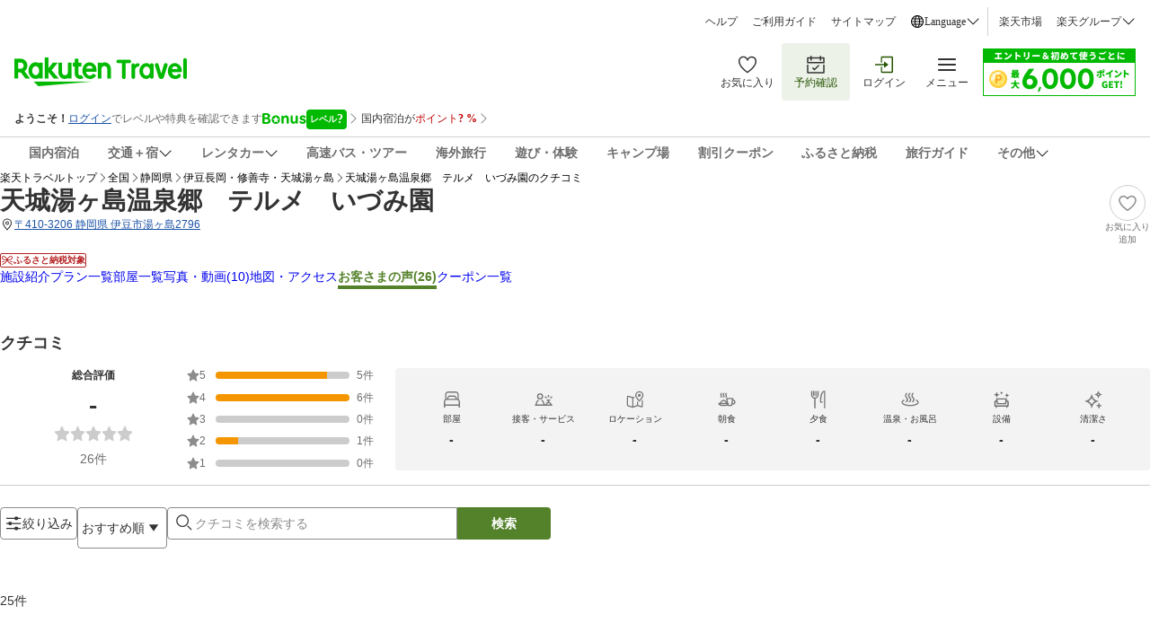

--- FILE ---
content_type: application/javascript
request_url: https://trv.r10s.jp/share/rtl/webcomponents/functions/model/model.function-Deh6P4Cr.js
body_size: 188
content:
const getInputValueFromName=e=>document.querySelector(`input[name="${e}"]`)?.value??"",getInputValueFromId=e=>document.querySelector(`input[id="${e}"]`)?.value??"",getBonusLevel=e=>e.isBoosted?e.boostedLevel:e.bonusLevel,getMemberRankCode=e=>Number(e);export{getBonusLevel,getInputValueFromId,getInputValueFromName,getMemberRankCode};

--- FILE ---
content_type: application/javascript
request_url: https://trv.r10s.jp/dom/review/static/1.0.7-beta-B/js/pages/ProviderReview.2076528d.chunk.js
body_size: 11133
content:
"use strict";(self.__LOADABLE_LOADED_CHUNKS__=self.__LOADABLE_LOADED_CHUNKS__||[]).push([["pages/ProviderReview"],{83111:(e,r,i)=>{i.r(r),i.d(r,{default:()=>Ar});var o=i(53668),t=i(34795),a=i(33028),n=i(2867),s=i(66621),d=i(9223),l=i(93077),c=i(53134),u=i(50590),v=i(59152),m=i(26413),p=i(51628),_=i(35540),f=i(83864),h=i(94361),x=i(67913),C=i(48543),w=i(8126),j=i(49490),g=i(85166),N=i(53120),R=i(19895),Z=i(38632);const y={flexWrapper:"loadMoreButton_flexWrapper__04Q2i",primary:"loadMoreButton_primary__fUy7L",iconFill:"loadMoreButton_iconFill__y27Jr",border:"loadMoreButton_border__6Q+1j"};var S=i(50961);const I=function(e){var r=e.className,i=e.to,o=e.pageNumber,t=void 0===o?1:o,a=e.onClick,n=e.customHost,s=t+1,d=function(e){var r=e.match(/^(.*?\/\d+)(?:\/|\?|$)/),i=r?r[1]:e;return{normalizePath:i=i.replace(/\/+$/,"")}}(i).normalizePath,l="".concat(d,"?").concat(Z.u0,"=").concat(s),c=(0,N.Z)(y.flexWrapper,y.button,r,y.primary,y.border);return(0,S.jsx)(R.rU,{to:l,className:c,onClick:function(e){e.preventDefault(),a()},customHost:n,children:(0,S.jsx)("div",{"data-testid":"LoadMoreButton-seeMore",className:y.textWithIconWrapper,children:(0,S.jsx)(f.vN,{id:"Review_Common.SeeMore"})},"label")})};var b=i(4172),k=i(92405),T=i(78288),B=i(56666),F=i(38777),A=i(23654),L=i(20223),P=i(64124),E=i(55182),W=i(840),O=i(46452),M=i(10318),D=i(29665),H=i(65046),G=i(47907),z=i(57743),V=i(32953),q=i(43932),U=i(40284),Y=i(97263),K=i(30468),Q=(0,i(84923).Z)(),X=function(){var e=(0,s.useContext)(K._);if("undefined"!==typeof e)return e.history;Q.error("[RouterContext] Couldn't find a context value; Please make sure to use it within <RouterContext.Provider>")};function J(e,r){return e.map((function(e){var i,o=null===(i=Object.entries(Y.qD).find((function(r){return(0,n.Z)(r,2)[1]===e.groupId})))||void 0===i?void 0:i[0],t=o?r[o]:[],s=Array.isArray(t)?t:t?[t]:[];return(0,a.Z)((0,a.Z)({},e),{},{features:e.features.map((function(e){return(0,a.Z)((0,a.Z)({},e),{},{selected:s.includes(e.featureId)})}))})}))}function $(e){var r=J(e,arguments.length>1&&void 0!==arguments[1]?arguments[1]:{}),i=(0,s.useState)(r),o=(0,n.Z)(i,2),t=o[0],d=o[1],l=(0,s.useState)(r),c=(0,n.Z)(l,2),u=c[0],v=c[1];return{filterGroups:t,confirmedFilterGroups:u,handleCheckboxChange:function(e,r){d((function(i){return function(e,r,i,o){return e.map((function(e){return e.groupId!==r?e:(0,a.Z)((0,a.Z)({},e),{},{features:e.features.map((function(e){return e.featureId!==i?e:o(e)}))})}))}(i,e,r,(function(e){return(0,a.Z)((0,a.Z)({},e),{},{selected:!e.selected})}))}))},handleClearAll:function(){d((function(e){return e.map((function(e){return(0,a.Z)((0,a.Z)({},e),{},{features:e.features.map((function(e){return(0,a.Z)((0,a.Z)({},e),{},{selected:!1})}))})}))}))},handleConfirmFilters:function(e,r){v(t),r&&r(t),e()},handleCancelFilters:function(){d(u)},setSyncedFilterData:function(r){var i=J(e,r);d(i),v(i)}}}var ee=i(36735),re=i(48342),ie=i(15154),oe=function(e){return e.providerFilters},te=(0,ie.P1)(oe,(function(e){return e.data})),ae=((0,ie.P1)(oe,(function(e){return e.isFetching})),i(37051)),ne=i(58102);var se=i(84377),de={overallScores:function(e){return"f_score_".concat(e)},stayedMonths:function(e){return"f_time_".concat(e)},ageRanges:function(e){return"f_age_".concat(e)},genders:function(e){return"f_sex_".concat(e)},purposes:function(e){return"f_obj_".concat(e)},companions:function(e){return"f_mem".concat(e)},additionalInformation:function(e){return"f_info_".concat(e)},topics:function(e){return"f_topic_".concat(e)}};function le(e,r){return"/hotel/voice/".concat(e,"?").concat(function(e){var r=[];return Object.entries(e).forEach((function(e){var i=(0,n.Z)(e,2),o=i[0],t=i[1],a=U.YF[o];if(a&&void 0!==t&&null!==t)if(de[o])t.forEach((function(e){var i,t,a=null!==(i=null===(t=U.qq[o])||void 0===t?void 0:t[e])&&void 0!==i?i:e;r.push([de[o](a),"1"])}));else if("keywords"===o)(0,se.Z)(t)&&r.push([a,t.join(" ")]);else if("sortBy"===o){var s,d,l=null!==(s=null===(d=U.qq.sortBy)||void 0===d?void 0:d[t])&&void 0!==s?s:t;r.push([a,l])}else r.push([a,String(t)])})),new URLSearchParams(r).toString()}(r))}var ce=i(53911);const ue={wrapper:"searchArea_wrapper__am0aV",searchAreaWrapper:"searchArea_searchAreaWrapper__0DBC3",searchArea:"searchArea_searchArea__r3QgH",label:"searchArea_label__VyBRt",fullWidth:"searchArea_fullWidth__G3l7D",button:"searchArea_button__vfoah",filterButtonWrapper:"searchArea_filterButtonWrapper__Le+lL",popupWrapper:"searchArea_popupWrapper__NbrDl",popupContent:"searchArea_popupContent__Q42LX",sortButton:"searchArea_sortButton__qeXQ7",sortButtonContent:"searchArea_sortButtonContent__HCao8",tooltip:"searchArea_tooltip__rw8-b",searchBoxWrapper:"searchArea_searchBoxWrapper__tKaT8",searchTextFieldWrapper:"searchArea_searchTextFieldWrapper__MDc8q",searchTextField:"searchArea_searchTextField__AYkLj",textInput:"searchArea_textInput__VF6bq",searchButton:"searchArea_searchButton__p-h9-",searchIcon:"searchArea_searchIcon__Pz21C",filterTitleContainer:"searchArea_filterTitleContainer__IJ-46",filterGroupWrapper:"searchArea_filterGroupWrapper__x70uE",filterGroup:"searchArea_filterGroup__EFepz",optionText:"searchArea_optionText__44aC3",dialogFooterButton:"searchArea_dialogFooterButton__L2Fkz",filterGroupTitle:"searchArea_filterGroupTitle__bfc3B",featureButtonSection:"searchArea_featureButtonSection__nL+UM",dialogContent:"searchArea_dialogContent__XTw4D",showPopup:"searchArea_showPopup__8JyxR",selectedChipsWrapper:"searchArea_selectedChipsWrapper__CZ8mK",filterChip:"searchArea_filterChip__0Iyif",popularTopicsWrapper:"searchArea_popularTopicsWrapper__IPMeG",alertContentWrapper:"searchArea_alertContentWrapper__0Cl0L"};function ve(e){var r,i,o=e.params,t=e.query,d=e.isLoading,c=e.resetPaginationOffset,u=(0,s.useState)(!1),v=(0,n.Z)(u,2),m=v[0],_=v[1],h=(0,x.F_)(!1),C=h.isOpen,w=h.onOpen,j=h.onClose,N=(0,x.a2)().isPC,R=null===o||void 0===o?void 0:o.providerId,y=X(),I=(0,a.Z)({providerId:R},t),b=(0,ce.C)(re.es),k=(0,ce.C)(re.Z4),T=(0,s.useState)(I.sortBy||U.Ih),K=(0,n.Z)(T,2),Q=K[0],J=K[1],ie=(0,s.useState)(""),oe=(0,n.Z)(ie,2),se=oe[0],de=oe[1],ve=((null===(r=I.keywords)||void 0===r?void 0:r.reduce((function(e,r){return e+(0,ne.m)(r)}),0))||0)+(0,ne.m)(se)>U.vh,me=(0,ce.T)(),pe=(0,x.$$)(),_e=(0,ce.C)(te),fe=(0,s.useRef)(!1),he=(0,s.useMemo)((function(){return function(e){var r,i,o,t,a,n,s;if(!e)return[];var d=[];if(Array.isArray(e.topics)&&e.topics.length&&d.push({groupId:Y.Zk.TOPICS,groupName:(0,S.jsx)(f.vN,{id:"Review.Filter.Suggested.Title"}),features:e.topics.map((function(e){return{featureId:e.topicName,name:e.topicName,count:e.count,selected:!1}}))}),null!==(r=e.availableByMonths)&&void 0!==r&&r.length&&d.push({groupId:Y.Zk.AVAILABLE_BY_MONTHS,groupName:(0,S.jsx)(f.vN,{id:"Review.Filter.StayMonth.Title"}),features:e.availableByMonths.map((function(e){return{featureId:e.value,name:Y.vc[e.value],selected:!1,isDisabled:!e.isAvailable}}))}),null!==(i=e.ratings)&&void 0!==i&&i.length){var l=e.ratings.slice().reverse();d.push({groupId:Y.Zk.RATINGS,groupName:(0,S.jsx)(f.vN,{id:"Review.Filter.Rating.Title"}),features:l.map((function(e){return{featureId:e,code:e,name:String(Y.Si[e]),selected:!1}}))})}return null!==(o=e.purposes)&&void 0!==o&&o.length&&d.push({groupId:Y.Zk.PURPOSES,groupName:(0,S.jsx)(f.vN,{id:"Review.Filter.TripPurpose.Title"}),features:e.purposes.map((function(e){return{featureId:e,name:Y.kH[e],selected:!1}}))}),null!==(t=e.companions)&&void 0!==t&&t.length&&d.push({groupId:Y.Zk.COMPANIONS,groupName:(0,S.jsx)(f.vN,{id:"Review.Filter.Companion.Title"}),features:e.companions.map((function(e){return{featureId:e,name:Y.Tb[e],selected:!1}}))}),null!==(a=e.additionInformation)&&void 0!==a&&a.length&&d.push({groupId:Y.Zk.ADDITION_INFORMATION,groupName:(0,S.jsx)(f.vN,{id:"Review.Filter.AdditionalInfo.Title"}),features:e.additionInformation.map((function(e){return{featureId:e,name:Y.jA[e],selected:!1}}))}),null!==(n=e.ageRanges)&&void 0!==n&&n.length&&d.push({groupId:Y.Zk.AGE_RANGES,groupName:(0,S.jsx)(f.vN,{id:"Review.Filter.Age.Title"}),features:e.ageRanges.map((function(e){return{featureId:e,name:Y.BK[e],selected:!1}}))}),null!==(s=e.genders)&&void 0!==s&&s.length&&d.push({groupId:Y.Zk.GENDERS,groupName:(0,S.jsx)(f.vN,{id:"Review.Filter.Gender.Title"}),features:e.genders.map((function(e){return{featureId:e,name:Y.y7[e],selected:!1}}))}),d}(null!==_e&&void 0!==_e?_e:void 0)}),[_e]),xe=(0,g.ei)(I.keywords)?Array.from(new Set(I.keywords)):[],Ce=$(he,I),we=Ce.filterGroups,je=Ce.confirmedFilterGroups,ge=Ce.handleCheckboxChange,Ne=Ce.handleClearAll,Re=Ce.handleConfirmFilters,Ze=Ce.handleCancelFilters,ye=Ce.setSyncedFilterData,Se=function(){Ze(),j()};(0,s.useEffect)((function(){fe.current||_e&&(0,g.ei)(he)&&(fe.current||(ye(I),fe.current=!0))}),[_e,he]);var Ie=function(e){var r=arguments.length>1&&void 0!==arguments[1]&&arguments[1];ye(e),c();var i=le(R,(0,a.Z)((0,a.Z)({},e),b&&{jrdp:"1",jrdpQuery:k}));if(window.location.hostname!==Z.Mv)null===y||void 0===y||y.push(i,{shouldUpdate:r}),me((0,ae.R)(e));else{var o=new URL(i,Z.sM).toString();window.location.replace(o)}},be=function(){if(!ve){var e=se.split(/\s+/).map((function(e){return e.trim()})).filter((function(e){return e.length>0})),r=Array.from(new Set([].concat((0,F.Z)(xe),(0,F.Z)(e)))),i=(0,a.Z)((0,a.Z)({},I),{},{keywords:r,requestFrom:l.r.PROVIDER_REVIEW});Ie(i),de("")}},ke=function(e){Re(e,(function(e){var r,i,o,t,n,s,d,c,u=e.reduce((function(e,r){var i=r.features.filter((function(e){return e.selected})).map((function(e){return e.featureId}));return i.length>0&&(e[r.groupId]=i),e}),{}),v=(0,a.Z)((0,a.Z)({},I),{},{offset:0,limit:20,overallScores:null!==(r=u.ratings)&&void 0!==r?r:[],purposes:null!==(i=u.purposes)&&void 0!==i?i:[],companions:null!==(o=u.companions)&&void 0!==o?o:[],additionalInformation:null!==(t=u.additionInformation)&&void 0!==t?t:[],ageRanges:null!==(n=u.ageRanges)&&void 0!==n?n:[],genders:null!==(s=u.genders)&&void 0!==s?s:[],stayedMonths:null!==(d=u.availableByMonths)&&void 0!==d?d:[],topics:null!==(c=u.topics)&&void 0!==c?c:[],keywords:I.keywords,requestFrom:l.r.PROVIDER_REVIEW});Ie(v)}))},Te=null!==(i=null===je||void 0===je?void 0:je.reduce((function(e,r){return r.groupId===Y.Zk.TOPICS||r.features.forEach((function(i){i.selected&&e.push({groupId:r.groupId,groupName:r.groupName,featureId:i.featureId,name:i.name})})),e}),[]))&&void 0!==i?i:[],Be=Te.length>0||xe.length>0,Fe=(0,S.jsx)("div",{className:ue.filterTagWrapper,children:we.map((function(e){return(0,S.jsxs)("div",{className:ue.filterGroupWrapper,children:[(0,S.jsx)("div",{className:ue.filterGroupTitle,children:e.groupName}),(0,S.jsx)("div",{className:ue.featureButtonSection,children:e.features.map((function(r){return(0,S.jsxs)(L.Z,{className:(0,g.cx)(ue.featureButton,r.selected&&ue.selected),isSelected:r.selected,value:r.featureId,onClick:function(r){return ge(e.groupId,r)},size:N?"small":"medium",isDisabled:r.isDisabled,children:[e.groupId===Y.Zk.RATINGS&&(0,S.jsx)(L.Z.Icon,{children:(0,S.jsx)(E.Z,{size:20,color:"currentColor"})}),(0,S.jsx)(L.Z.Label,{children:(0,S.jsx)(f.vN,{id:r.name})}),e.groupId===Y.Zk.TOPICS&&void 0!==r.count&&(0,S.jsxs)(S.Fragment,{children:[(0,S.jsx)(L.Z.Label,{children:r.name}),(0,S.jsx)(L.Z.Count,{children:(0,S.jsx)(p.rc,{value:r.count})})]})]},r.featureId)}))})]},e.groupId)}))}),Ae=(0,s.useRef)(null),Le=(0,s.useRef)(null);(0,ee.Z)(Ae,Le,(function(){return!N&&_(!1)}));var Pe=(0,S.jsxs)("div",{className:(0,g.cx)(ue.searchBoxWrapper,m?ue.fullWidth:""),"data-testid":"searchBox-wrapper",ref:Ae,children:[(0,S.jsxs)(P.Z,{className:ue.searchTextFieldWrapper,children:[(0,S.jsxs)(P.Z.InputWrapper,{hasError:ve,className:ue.searchTextField,children:[(0,S.jsx)(P.Z.LeadingIcon,{children:(0,S.jsx)(W.Z,{size:20,"data-testid":"searchArea-searchIcon"})}),(0,S.jsx)(P.Z.Input,{value:se,onChange:function(e){return de(e.target.value)},placeholder:pe({id:"Review.Filter.Keyword.Placeholder"}),className:ue.textInput,forwardRef:Le,enterKeyHint:"search",onKeyDown:function(e){"Enter"===e.key&&(be(),!N&&_(!1))},name:"searchArea"}),se&&(0,S.jsx)(P.Z.ClearButton,{handleClearClick:function(){return de("")}})]}),ve&&(0,S.jsx)(P.Z.HelperWrapper,{children:(0,S.jsx)(P.Z.Error,{hasError:ve,className:ue.alertContentWrapper,"data-testid":"searchArea-alert-wrapper",children:(0,S.jsx)(f.vN,{id:"Review.Filter.Keyword.Validation"})})})]}),N&&(0,S.jsx)(A.Z,{onClick:be,className:ue.searchButton,isLoading:d,"data-testid":"searchArea-searchButton",children:!d&&(0,S.jsx)(A.Z.Label,{children:(0,S.jsx)(f.vN,{id:"Review_Common.Search"})})})]}),Ee=(0,x.F_)(!1),We=Ee.isOpen,Oe=Ee.onClose,Me=Ee.onToggle,De=(0,S.jsxs)(S.Fragment,{children:[(0,S.jsx)("div",{className:ue.sortButtonContent,children:Y.aP[Q]}),(0,S.jsx)(O.Z,{size:20,className:ue.dropdownIcon})]}),He=Y.Rx.map((function(e){return(0,a.Z)((0,a.Z)({},e),{},{onClickHandler:function(){return function(e){J(e);var r=(0,a.Z)((0,a.Z)({},I),{},{sortBy:e,keywords:I.keywords,requestFrom:l.r.PROVIDER_REVIEW});Ie(r)}(e.id)}})}));return(0,S.jsxs)("div",{className:ue.wrapper,"data-testid":"searchArea-wrapper",children:[(0,S.jsxs)("div",{className:ue.searchAreaWrapper,children:[(0,S.jsx)("div",{className:(0,g.cx)(ue.searchArea,m&&ue.fullWidth),children:m?Pe:(0,S.jsxs)(S.Fragment,{children:[!N&&(0,S.jsx)(A.Z,{className:ue.button,variant:"outlined",onClick:function(){return _(!0)},"data-testid":"filterButton-search-button","aria-label":"Open search box",children:(0,S.jsx)(A.Z.Icon,{children:(0,S.jsx)(W.Z,{size:22,className:ue.searchIcon})})}),(0,S.jsxs)("div",{className:ue.filterButtonWrapper,children:[(0,S.jsxs)(A.Z,{className:ue.button,variant:"outlined",onClick:C?j:w,"data-testid":"filterButton-filter-button",children:[(0,S.jsx)(A.Z.Icon,{children:(0,S.jsx)(M.Z,{size:20})}),(0,S.jsx)(A.Z.Label,{children:(N||!Be)&&(0,S.jsx)(f.vN,{id:"Review_Common.Filter"})})]}),N?(0,S.jsxs)(G.Z,{isOpen:C,onClose:Se,className:ue.popupWrapper,children:[(0,S.jsx)("div",{className:ue.popupContent,children:we.map((function(e){return(0,S.jsx)(H.Z,{className:ue.filterGroup,titleClassName:ue.filterTitleContainer,optionTextClassName:ue.optionText,id:e.groupId,options:e.features.map((function(r){return(0,a.Z)((0,a.Z)({},r),{},{name:e.groupId===Y.Zk.TOPICS?r.name:pe({id:r.name})})})),title:e.groupName,onChange:ge,maxVisibleCount:e.features.length},e.groupId)}))}),(0,S.jsx)(V.Z,{buttonLabelSecondary:(0,S.jsx)(f.vN,{id:"Review_Common.Clear"}),buttonLabelPrimary:(0,S.jsx)(f.vN,{id:"Review_Common.Confirm"}),onClickPrimary:function(){return ke(j)},onClickSecondary:Ne,actionButtonsClassName:ue.dialogFooterButton})]}):(0,S.jsx)(z.Z,{isOpen:C,onClose:Se,title:(0,S.jsx)(f.vN,{id:"Review_Common.Filter"}),buttonLabelSecondary:(0,S.jsx)(f.vN,{id:"Review_Common.Clear"}),buttonLabelPrimary:(0,S.jsx)(f.vN,{id:"Review_Common.Confirm"}),onClickPrimary:function(){return ke(j)},onClickSecondary:Ne,contentClassName:ue.dialogContent,isRightCloseButton:!1,hasAnimation:!0,children:Fe})]}),N&&(0,S.jsxs)(S.Fragment,{children:[(0,S.jsx)(q.Z,{trigger:De,positionX:"left",shouldEnableCheckmark:!0,dropDownOptions:He,menuTriggerClass:(0,g.cx)(ue.button,ue.sortButton),dropdownWrapperClass:ue.tooltip,defaultSelectedId:Q}),Pe]})]})}),!m&&(0,S.jsxs)("div",{className:(0,g.cx)(ue.selectedChipsWrapper,We?ue.showPopup:""),children:[!N&&(0,S.jsx)(q.Z,{trigger:De,positionX:Be?"left":"right",shouldEnableCheckmark:!0,dropDownOptions:He,menuTriggerClass:(0,g.cx)(ue.button,ue.sortButton),dropdownWrapperClass:ue.tooltip,isOpen:We,onToggle:Me,onClose:Oe,defaultSelectedId:Q,shouldEnableTouchInteraction:!0}),Be&&(0,S.jsxs)(S.Fragment,{children:[xe.map((function(e){return(0,S.jsxs)(L.Z,{isSelected:!0,value:e,onClick:function(){return function(e){var r=(0,a.Z)((0,a.Z)({},I),{},{keywords:xe.filter((function(r){return r!==e})),requestFrom:l.r.PROVIDER_REVIEW});Ie(r)}(e)},size:N?"small":"medium",className:ue.filterChip,children:[(0,S.jsx)(L.Z.Label,{children:e}),(0,S.jsx)(L.Z.Icon,{children:(0,S.jsx)(D.Z,{size:20})})]},e)})),Te.map((function(e){return(0,S.jsxs)(L.Z,{isSelected:!0,value:e.featureId,className:ue.filterChip,onClick:function(){return function(e,r){var i,o,t=null===(i=Object.entries(Y.qD).find((function(r){return(0,n.Z)(r,2)[1]===e})))||void 0===i?void 0:i[0];if(t){var s=I[t].filter((function(e){return e!==r})),d=(0,a.Z)((0,a.Z)({},I),{},(o={},(0,B.Z)(o,t,s),(0,B.Z)(o,"keywords",I.keywords),(0,B.Z)(o,"requestFrom",l.r.PROVIDER_REVIEW),o));Ie(d)}}(e.groupId,e.featureId)},size:N?"small":"medium",children:[e.groupId===Y.Zk.RATINGS&&(0,S.jsx)(L.Z.Icon,{children:(0,S.jsx)(E.Z,{size:20,color:"currentColor"})}),(0,S.jsx)(L.Z.Label,{children:(0,S.jsx)(f.vN,{id:e.name})}),(0,S.jsx)(L.Z.Icon,{children:(0,S.jsx)(D.Z,{size:20})})]},e.featureId)}))]})]})]}),(0,g.ei)(null===_e||void 0===_e?void 0:_e.topics)&&(0,S.jsx)("div",{className:ue.popularTopicsWrapper,children:_e.topics.map((function(e){var r=je.find((function(e){return e.groupId===Y.Zk.TOPICS})),i=null===r||void 0===r?void 0:r.features.find((function(r){return r.featureId===e.topicName}));return(0,S.jsxs)(L.Z,{isSelected:!(null===i||void 0===i||!i.selected),value:e.topicName,onClick:function(o,t){r&&i&&function(e){ge(Y.Zk.TOPICS,e);var r=I.topics||[],i=r.includes(e)?r.filter((function(r){return r!==e})):[].concat((0,F.Z)(r),[e]),o=(0,a.Z)((0,a.Z)({},I),{},{topics:i,keywords:I.keywords,requestFrom:l.r.PROVIDER_REVIEW});Ie(o)}(e.topicName)},size:N?"small":"medium",className:ue.filterChip,children:[(0,S.jsx)(L.Z.Label,{children:e.topicName}),(0,S.jsx)(L.Z.Count,{children:(0,S.jsx)(p.rc,{value:e.count})})]},e.topicName)}))})]})}var me=i(20960),pe=i(4325),_e=i(90581),fe=i(90325),he=i(4861),xe=i(90502);const Ce=function(){var e=(arguments.length>0&&void 0!==arguments[0]?arguments[0]:{}).threshold,r=void 0===e?0:e,i=(0,s.useState)(0),o=(0,n.Z)(i,2),t=o[0],a=o[1],d=(0,s.useState)(0),l=(0,n.Z)(d,2),c=l[0],u=l[1],v=(0,s.useState)(0),m=(0,n.Z)(v,2),p=m[0],_=m[1],f=(0,s.useState)("none"),h=(0,n.Z)(f,2),x=h[0],C=h[1];(0,s.useEffect)((function(){var e=function(e){window.requestAnimationFrame((function(){!function(e){var r=p,i=window.scrollY,o=t-i===0?"none":t-i>0?"up":"down";o!==x&&(r=i),_(r),a(c),C(o),u(i)}()}))};return window.addEventListener("scroll",e),function(){return window.removeEventListener("scroll",e)}}));var w=c-p,j=Math.abs(w)>r;return{lastPosition:t,position:c,deltaPosition:w,direction:x,isUp:"up"===x,isDown:"down"===x,isPassThreshold:j}};var we=i(14e3),je=i(8469),ge=i(96498),Ne=i(94423),Re=function(e){return e.mediaGallery},Ze=(0,ie.P1)(Re,(function(e){return e.isFetching})),ye=(0,ie.P1)(Re,(function(e){return e.isAppendFetching})),Se=(0,ie.P1)(Re,(function(e){return e.data})),Ie=((0,ie.P1)(Se,(function(e){return e.contents})),i(65282)),be=function(e){return e.providerSummary},ke=(0,ie.P1)(be,(function(e){return e.isFetching})),Te=(0,ie.P1)(be,(function(e){return e.data})),Be=(0,ie.P1)(be,(function(e){var r;return null===(r=e.data)||void 0===r?void 0:r.summary})),Fe=i(43352),Ae=i(74521),Le=i(25289),Pe=i(81678);const Ee={providerReviewWrapper:"providerReview_providerReviewWrapper__DAoUw",providerSummaryContainer:"providerReview_providerSummaryContainer__9czFV",title:"providerReview_title__cci6d",aiSummaryContainer:"providerReview_aiSummaryContainer__LX-fI",defaultDivider:"providerReview_defaultDivider__EH7vw",searchAreaWrapper:"providerReview_searchAreaWrapper__mWdJ9",hide:"providerReview_hide__VhrEQ",up:"providerReview_up__Bpv5i",mediaTitle:"providerReview_mediaTitle__tTQIW",mediaGallery:"providerReview_mediaGallery__v7iDI",reviewCount:"providerReview_reviewCount__9my25",mainGalleryCarouselCard:"providerReview_mainGalleryCarouselCard__Jk37Z",noReviewMedia:"providerReview_noReviewMedia__cIdO+",skeletonLoader:"providerReview_skeletonLoader__WPtnu",noFilterText:"providerReview_noFilterText__lLY-U",noReviewText:"providerReview_noReviewText__NZSai",loadMoreContainer:"providerReview_loadMoreContainer__lQXhL",loadMoreButton:"providerReview_loadMoreButton__5HWI2",gotToTopContainer:"providerReview_gotToTopContainer__1WpjY",gotToTopLabel:"providerReview_gotToTopLabel__Awd5G",spinnerWrapper:"providerReview_spinnerWrapper__RkO+9",bonusProgramPopupStrong:"providerReview_bonusProgramPopupStrong__GbWFc"};var We={badges:{sustainableBadge:(0,S.jsx)(f.vN,{id:"Review_Common_Header.Sustainable_Badge"}),hometownTaxBadge:(0,S.jsx)(f.vN,{id:"Review_Common_Header.Hometowntax_Badge"})},tabs:{providerInfo:(0,S.jsx)(f.vN,{id:"Review_Common_Header.Provider_Info"}),yadoNews:(0,S.jsx)(f.vN,{id:"Review_Common_Header.Yado_News"}),planListLong:(0,S.jsx)(f.vN,{id:"Review_Common_Header.Plan_Lng"}),planListShort:(0,S.jsx)(f.vN,{id:"Review_Common_Header.Plan_Srt"}),roomListLong:(0,S.jsx)(f.vN,{id:"Review_Common_Header.Room_Lng"}),roomListShort:(0,S.jsx)(f.vN,{id:"Review_Common_Header.Room_Srt"}),galleryLong:(0,S.jsx)(f.vN,{id:"Review_Common_Header.Gallery_Lng"}),galleryShort:(0,S.jsx)(f.vN,{id:"Review_Common_Header.Gallery_Srt"}),map:(0,S.jsx)(f.vN,{id:"Review_Common_Header.Map"}),reviewLong:(0,S.jsx)(f.vN,{id:"Review_Common_Header.Review_Lng"}),reviewShort:(0,S.jsx)(f.vN,{id:"Review_Common_Header.Review_Srt"}),couponLong:(0,S.jsx)(f.vN,{id:"Review_Common_Header.Coupon_Lng"}),couponShort:(0,S.jsx)(f.vN,{id:"Review_Common_Header.Coupon_Srt"})},newsLetter:{title:(0,S.jsx)(f.vN,{id:"Review_Common_Header.Newsletter"}),subscribe:(0,S.jsx)(f.vN,{id:"Review_Common_Header.Register"}),subscribed:(0,S.jsx)(f.vN,{id:"Review_Common_Header.Registering"})},favorite:{title:(0,S.jsx)(f.vN,{id:"Review_Common_Header.Favorite.Favorite_Button"}),add:(0,S.jsx)(f.vN,{id:"Review_Common_Header.Favorite.Favorite_Button_Add"}),added:(0,S.jsx)(f.vN,{id:"Review_Common_Header.Favorite.Favorite_Button_Added"}),toast:{addFavorite:(0,S.jsx)(f.vN,{id:"Review_Common_Header.Favorite.Add_Favorite"}),deleteFavorite:(0,S.jsx)(f.vN,{id:"Review_Common_Header.Favorite.Delete_Favorite"}),reachedLimit:(0,S.jsx)(f.vN,{id:"Review_Common_Header.Favorite.Reach_Limit"}),error:(0,S.jsx)(f.vN,{id:"Review_Common_Header.Favorite.Error"}),seeList:(0,S.jsx)(f.vN,{id:"Review_Common_Header.Favorite.See_List"}),undo:(0,S.jsx)(f.vN,{id:"Review_Common_Header.Favorite.Undo"})}},sustainableLink:(0,S.jsx)(f.vN,{id:"Review_Common_Header.Sustainable_Link"}),reviewCount:(0,S.jsx)(f.vN,{id:"Review_Common.ReviewCount"}),national:(0,S.jsx)(f.vN,{id:"Review_Common_Header.Rakuten_Travel_Top"}),bonusTooltip:{start:(0,S.jsx)(f.vN,{id:"Review_Common_Header.Bonus_Description1",data:{bold_text:(0,S.jsx)(f.vN,{id:"Review_Common_Header.Bonus_Description1_Bold",className:Ee.bonusProgramPopupStrong})}}),end:(0,S.jsx)(f.vN,{id:"Review_Common_Header.Bonus_Description2"})},breadcrumbs:{REVIEW:(0,S.jsx)(f.vN,{id:"Review_SEO.Provider_Review_List.Breadcrumbs.Provider_Review"})}},Oe=i(31094),Me=i(57e3),De=i(82833);const He="mediaGallery_mediaGalleryContainer__Wqmqs",Ge="mediaGallery_fullMediaGalleryContainer__Ydiip",ze="mediaGallery_returnButton__6xiyb",Ve="mediaGallery_returnButtonIconText__tD0kP",qe="mediaGallery_returnButtonText__WrT5B",Ue="mediaGallery_clickable__mOp11",Ye="mediaGallery_loadingSpinner__8rIQY";const Ke=function(e){var r=e.mediaReviews,i=e.hasMore,o=e.onClickMedia,t=e.onClose,a=e.isAppendFetching,n=e.onScrollToBottom;(0,s.useEffect)((function(){window.scrollTo({top:0,behavior:"instant"})}),[]),(0,Me.Z)({isEnabled:!a,hasMore:i,onScrollToBottom:n,bottomOffset:100});var l=(0,ce.C)(d.wP);return(0,S.jsxs)("div",{className:(0,N.Z)(He,!i&&Ge),children:[(0,S.jsx)("button",{onClick:t,className:ze,"data-testid":"mediaGallery-returnToProviderReviewPage-button",children:(0,S.jsx)(De.Z,{icon:(0,S.jsx)(Oe.Z,{size:20}),text:(0,S.jsx)(f.vN,{id:l?"Review.ReviewMedia":"Review.ReviewMediaNoVideo",className:qe}),spaceBetween:8,className:Ve})}),(0,S.jsx)(k.Z,{reviewMedia:r,layout:"gallery",mediaCardClassName:Ue,onClickMedia:o,shouldShowLikeCountOverlay:!0}),i&&(0,S.jsx)("div",{className:Ye,"data-testid":"mediaGallery-loadingSpinner-container",children:(0,S.jsx)(j.Z,{isLoading:!0,classType:"primary"})})]})};var Qe=i(48176),Xe=i(39669),Je=i(36766);const $e={summaryWrapper:"providerSummary_summaryWrapper__5eUc9",summaryHeading:"providerSummary_summaryHeading__6ZsrO",title:"providerSummary_title__rux+w",summaryDescriptionContainer:"providerSummary_summaryDescriptionContainer__BGDHc",termsConditionsContent:"providerSummary_termsConditionsContent__imwa9",summaryContent:"providerSummary_summaryContent__HRoRG"};const er=function(e){var r=e.AISummary,i=(0,S.jsx)(f.vN,{id:"Review.AISummary.Notice"});return(0,S.jsxs)("div",{"data-testid":"ai-summary-container",className:$e.summaryWrapper,children:[(0,S.jsxs)("div",{className:$e.summaryHeading,children:[(0,S.jsx)(Je.Z,{size:20}),(0,S.jsx)(f.vN,{id:"Review.AISummary.Title",className:$e.title})]}),(0,S.jsxs)("div",{className:$e.summaryDescriptionContainer,children:[(0,S.jsx)("div",{className:$e.summaryContent,children:r}),(0,S.jsx)("div",{className:$e.termsConditionsContent,children:(0,S.jsx)("span",{className:$e.text,children:i})})]})]})};var rr=i(51340),ir=i(26917),or=i(65014),tr=i(69117),ar=i(66639),nr=i(31154),sr=i(58774),dr=i(8558),lr=i(96153);const cr={barsContainer:"customReviewBar_barsContainer__IMEbU",barLength:"customReviewBar_barLength__3z1bZ",label:"customReviewBar_label__TgnKz",outer:"customReviewBar_outer__OGSwt",inner:"customReviewBar_inner__mk4+C",animated:"customReviewBar_animated__cZXmt"};const ur=function(e){var r=e.barContainerClassName,i=e.score,o=e.max,t=e.hasAnimation,a=e.barLengthClassName,n=e.barClassName;return null===i?null:(0,S.jsx)("div",{className:(0,g.cx)(r,cr.barContainer),"data-testid":"customReviewBar-wrapper",children:(0,S.jsx)("div",{className:(0,g.cx)(a,cr.barLength),children:(0,S.jsx)("div",{className:cr.outer,children:(0,S.jsx)("div",{className:(0,g.cx)(n,cr.inner,t&&cr.animated),style:{width:"".concat(i/o*100,"%")}})})})})};var vr=i(27481);const mr="scoresSection_overallReviewWrapper__3F2eM",pr="scoresSection_scoreDistributionSection__q38Vo",_r="scoresSection_overallScoreSection__u0lhV",fr="scoresSection_scoreTitle__oi64+",hr="scoresSection_overallScore__AfIb1",xr="scoresSection_averageStarRating__iOOrf",Cr="scoresSection_firstSection__tGOgr",wr="scoresSection_categoryScore__BsCYh",jr="scoresSection_categoryBox__8hgBd",gr="scoresSection_ratingStars__wgC+T",Nr="scoresSection_ratingBarBackground__VuLAD",Rr="scoresSection_ratingCount__dUcK9",Zr="scoresSection_categoryCode__eNKkO",yr="scoresSection_starValue__XdGeW",Sr="scoresSection_starIcon__7zH9a",Ir="scoresSection_categoryAverage__AESdh",br="scoresSection_totalReviewCount__Nb1Gk";var kr={ROOM:(0,S.jsx)(rr.Z,{size:22,color:"sonicSilver"}),HOSPITALITY:(0,S.jsx)(ir.Z,{size:22,color:"sonicSilver"}),LOCATION:(0,S.jsx)(nr.Z,{size:22,color:"sonicSilver"}),CLEANLINESS:(0,S.jsx)(Je.Z,{size:22,color:"sonicSilver"}),BATH:(0,S.jsx)(or.Z,{size:22,color:"sonicSilver"}),FACILITY:(0,S.jsx)(sr.Z,{size:22,color:"sonicSilver"}),BREAKFAST:(0,S.jsx)(tr.Z,{size:22,color:"sonicSilver"}),DINNER:(0,S.jsx)(ar.Z,{size:22,color:"sonicSilver"})};const Tr=function(e){var r=e.overallScore,i=e.reviewCount,o=e.starRating,t=e.categoryRating,a=(0,S.jsxs)(S.Fragment,{children:[(0,p.iu)(Z.rT,i),(0,S.jsx)(f.vN,{id:"Review_Common.ReviewCount"})]}),n=o.reduce((function(e,r){return Math.max(e,r.count)}),0);return(0,S.jsx)("div",{"data-testid":"category-score-container",className:mr,children:(0,S.jsxs)("div",{className:Cr,children:[(0,S.jsxs)("div",{className:_r,"data-testid":"score-section",children:[(0,S.jsx)("div",{className:fr,children:(0,S.jsx)(f.vN,{id:"PostReview.Form.OverallRating.Title"})}),(0,S.jsx)("div",{className:hr,children:r>0?r.toFixed(2):Z.CM}),(0,S.jsx)(lr.Z,{displayGrayStar:0===r,className:xr,isDisplayRating:!1,iconSize:20,ratingValue:r}),(0,S.jsx)("div",{className:br,"data-testid":"overall-review-count",children:a})]}),(0,S.jsx)("div",{className:pr,"data-testid":"star-rating-section",children:o&&o.map((function(e){return(0,S.jsxs)(s.Fragment,{children:[(0,S.jsxs)("div",{className:gr,children:[(0,S.jsx)(dr.Z,{color:"cloudyGray",className:Sr,size:14}),(0,S.jsx)("span",{className:yr,children:e.stars})]}),(0,S.jsx)("div",{className:Nr,children:(0,S.jsx)(ur,{score:e.count,max:n,hasAnimation:!0})}),(0,S.jsx)("div",{className:Rr,children:(0,S.jsxs)(S.Fragment,{children:[(0,p.iu)(Z.rT,e.count),(0,S.jsx)(f.vN,{id:"Review_Common.ReviewCount"})]})})]},e.stars)}))}),(0,S.jsx)("div",{className:wr,"data-testid":"category-score-section",children:t.map((function(e){return(0,S.jsxs)("div",{className:jr,children:[kr[e.code],(0,S.jsx)("div",{className:Zr,children:vr.q[e.code]}),(0,S.jsx)("div",{className:Ir,"data-test-id":"category-score",children:e.average>0?e.average.toFixed(2):Z.CM})]},e.code)}))})]})})};var Br=i(69214),Fr=i(2355);const Ar=function(e){var r,i,N,R=(0,s.useReducer)(_e.$4,(0,a.Z)((0,a.Z)({},_e.E3),{},{shouldHideNonOKStatusMedia:!0})),y=(0,n.Z)(R,2),B=y[0],F=y[1],A=(0,ce.T)(),L=e.query,P=e.params,E=(0,ce.C)(re.M0),W=(0,ce.C)(re.Ph),O=(0,ce.C)(re.Py),M=O.dated,D=(0,ce.C)(re.es),H=(0,ce.C)(re.Z4),G=(0,ce.C)(re.L0),z=(0,ce.C)(re.lN),V=(0,ce.C)(re.WF),q=(0,ce.C)(re.dn),Y=(0,ce.C)(re.MP),K=(0,xe.Z)().onClickLogin,Q=(0,ce.C)(ge.M7),J=X(),$=(0,g.dD)(null!==(r=null===J||void 0===J?void 0:J.location.search)&&void 0!==r?r:""),ee=(0,Le.i)($),ie=(0,ce.C)(Be),oe=(0,a.Z)((0,a.Z)((0,a.Z)({},(0,Le.i)(L)),ee),{},{requestFrom:l.r.PROVIDER_REVIEW}),te=(0,ce.C)(d.wP);(0,s.useEffect)((function(){A((0,Ie.sf)(P.providerId))}),[A,P.providerId]);var ne=(0,s.useCallback)((function(){if(!Q){var e,r=new URL(null===(e=window)||void 0===e?void 0:e.location.href);return r.searchParams.set("favoriteEntityId",P.providerId),void K(r.toString())}A(G?(0,Ie.fq)():(0,Ie.dB)())}),[A,G,Q,K,P.providerId]),se=(0,s.useCallback)((function(){A((0,Ie.dB)())}),[A]),de=(0,ce.C)(Te),ue=(0,ce.C)(ke),Re=(0,ce.C)(Fe.IH),be=(0,ce.C)(Ze),Oe=(0,ce.C)(re.D_),Me=ue||Re||be,De=(0,ce.C)(Fe.Mv),He=De.offset,Ge=void 0===He?0:He,ze=De.limit,Ve=void 0===ze?Z.dX:ze,qe=De.total,Ue=(null===De||void 0===De?void 0:De.contents.length)||0,Ye=(0,s.useState)(Ge||0),Je=(0,n.Z)(Ye,2),$e=Je[0],rr=Je[1],ir=(0,s.useState)(!0),or=(0,n.Z)(ir,2),tr=or[0],ar=or[1],nr=Number(null===L||void 0===L?void 0:L.page)||1,sr=he.Z.providerReview.pathResolver(P.providerId),dr=M||!1,lr=(0,S.jsx)(f.vN,{id:"Review_SEO.Provider_Review_List.Breadcrumbs.Provider_Review",data:{hotel_name:null===E||void 0===E?void 0:E.hotel.hotelName}}),cr=(0,s.useRef)([]);(0,je.Z)({targetRef:cr,contents:De.contents});(0,h.JU)("B",!0);var ur=(0,x.a2)().isPC,vr=dr?pe.ze:pe.wj;(0,we.Z)(ur?vr:pe.zC),(0,s.useEffect)((function(){Me||Ar(!1)}),[Me]);var mr=Ue<qe,pr=(0,ce.C)(ye),_r=(0,s.useState)(!0),fr=(0,n.Z)(_r,2),hr=fr[0],xr=fr[1],Cr=hr&&(0,g.yD)((null===De||void 0===De?void 0:De.contents)||[]),wr=de&&(null===de||void 0===de?void 0:de.overallScore)<=0,jr=Ue>0;(0,s.useEffect)((function(){xr(!(0,g.Qr)($)||qe>0)}),[qe,$]);var gr=(0,ce.C)(Se),Nr={action:Ae.xZ,pageName:Ae.Rl},Rr=gr.offset,Zr=gr.limit,yr=gr.total,Sr=gr.contents,Ir=(0,s.useState)(!1),br=(0,n.Z)(Ir,2),kr=br[0],Ar=br[1],Lr=function(){var e=(0,t.Z)((0,o.Z)().mark((function e(){var r;return(0,o.Z)().wrap((function(e){for(;;)switch(e.prev=e.next){case 0:r=$e+Ve,Ar(!0),A((0,ae.R)((0,a.Z)((0,a.Z)({},oe),{},{offset:r,limit:Ve,requestFrom:l.r.PROVIDER_REVIEW,providerId:P.providerId}))),rr(r);case 4:case"end":return e.stop()}}),e)})));return function(){return e.apply(this,arguments)}}(),Pr=(0,x.F_)(!1),Er=Pr.isOpen,Wr=Pr.onOpen,Or=Pr.onClose,Mr=(0,x.F_)(!1),Dr=Mr.isOpen,Hr=Mr.onOpen,Gr=Mr.onClose,zr="undefined"===typeof window||window.pageYOffset<690,Vr=(0,s.useRef)(0),qr=(0,s.useCallback)((function(){ar((function(e){return window.pageYOffset<690||!(Vr.current<=window.pageYOffset)&&(Vr.current>window.pageYOffset+5||e)})),Vr.current=window.pageYOffset}),[]);(0,s.useEffect)((function(){if(ur)return Vr.current=window.pageYOffset,document.addEventListener("scroll",qr),function(){document.removeEventListener("scroll",qr)}}),[qr,ur]);var Ur,Yr=Zr+Rr<yr,Kr=Fr.XY,Qr=null===(i=null===J||void 0===J||null===(N=J.location.state)||void 0===N?void 0:N.shouldUpdate)||void 0===i||i,Xr=Ce().isUp;return Oe||!E?(0,S.jsxs)(S.Fragment,{children:[(0,S.jsx)(m.Z,{isPC:ur}),(0,S.jsx)("div",{className:Ee.skeletonLoader,"data-testid":"providerReview-skeleton",children:(0,S.jsx)(Xe.Z,{})})]}):!Oe&&Me&&!kr&&Qr||!de?(0,S.jsxs)(S.Fragment,{children:[(0,S.jsx)(u.Z,{headerInfo:E,activeTab:v.gq.REVIEW,isBookmarked:G,isBookmarkStatusFetched:z,isBookmarkError:V,isBookmarkLimitError:q,bookmarkErrorId:Y,bookmarkButtonCallback:ne,undoBookmark:se,labels:We,rtCond:W,rtCondEx:O,isPC:ur,isJRDP:D,jrdpQuery:H,languageCode:Z.rT,breadcrumbsHotelLabel:lr,hasSearchBar:Xr&&!zr}),(0,S.jsx)("div",{className:Ee.skeletonLoader,"data-testid":"providerReview-skeleton",children:(0,S.jsx)(Xe.Z,{})})]}):(0,S.jsx)(u.Z,{headerInfo:E,activeTab:v.gq.REVIEW,isBookmarked:G,isBookmarkStatusFetched:z,isBookmarkError:V,isBookmarkLimitError:q,bookmarkErrorId:Y,bookmarkButtonCallback:ne,undoBookmark:se,labels:We,rtCond:W,rtCondEx:O,isPC:ur,isJRDP:D,jrdpQuery:H,breadcrumbsHotelLabel:lr,languageCode:Z.rT,hasSearchBar:Xr&&!zr,children:(0,S.jsx)(_e.it.Provider,{value:{state:B,dispatch:F},children:(0,S.jsxs)(fe.Ip,{values:Nr,children:[Dr?(0,S.jsx)(Ke,{mediaReviews:Sr,hasMore:Yr,onClickMedia:Wr,onClose:Gr,isAppendFetching:pr,onScrollToBottom:function(){return A((0,Ne.X)({providerId:Number(P.providerId),offset:Rr+Zr,limit:Zr}))}}):(0,S.jsxs)("div",{className:Ee.providerReviewWrapper,children:[(0,S.jsxs)("div",{className:Ee.providerSummaryContainer,"data-testid":"providerReview-container",children:[(0,S.jsx)("h1",{className:Ee.title,"data-testid":"providerReview-title",children:(0,S.jsx)(f.vN,{id:"Review.GuestReview.Title"})}),(0,S.jsx)(Tr,{overallScore:de.overallScore,reviewCount:de.reviewCount,starRating:(Ur=de.starRatings,Ur.map((function(e){return{stars:U.hS[e.rating]||0,count:e.count||0}}))),categoryRating:de.categoryRatings}),!wr&&ie&&(0,S.jsx)("div",{className:Ee.aiSummaryContainer,children:(0,S.jsx)(er,{AISummary:ie})})]}),ur&&(0,S.jsx)(c.i,{className:Ee.defaultDivider}),hr?(0,S.jsxs)(S.Fragment,{children:[(0,S.jsx)("div",{className:(0,g.cx)(Ee.searchAreaWrapper,!tr&&Ee.hide,ur&&Xr&&!zr&&Ee.up),"data-testid":"providerReview-searchArea",children:(0,S.jsx)(ve,{params:P,query:oe,resetPaginationOffset:function(){rr(0)},isLoading:Me})}),!ur&&(0,S.jsx)(c.i,{variant:"card",className:Ee.defaultDivider}),(0,S.jsx)("div",{className:Ee.mediaGallery,children:!Cr&&yr>0&&(0,S.jsxs)(S.Fragment,{children:[(0,S.jsx)("div",{className:Ee.mediaTitle,children:(0,S.jsx)(f.vN,{id:te?"Review.ReviewMedia":"Review.ReviewMediaNoVideo"})}),(0,S.jsx)(k.Z,{reviewMedia:Sr,layout:ur?"summary":"small",mediaCardClassName:Ee.mainGalleryCarouselCard,shouldShowSeeMore:gr.total>Kr,limitNumberOfMedia:Kr,onClickMedia:Wr,onClickMore:Hr,isDisableLazyLoad:!0},ur?"PC":"SP")]})}),Re&&!kr?(0,S.jsx)("div",{className:Ee.skeletonLoader,"data-testid":"providerReview-skeleton",children:(0,S.jsx)(Xe.H,{})}):(0,S.jsxs)(S.Fragment,{children:[(0,S.jsxs)("div",{className:Ee.reviewCount,children:[(0,S.jsx)("span",{children:(0,p.iu)(Z.rT,qe)}),(0,S.jsx)(f.vN,{id:"Review_Common.ReviewCount"})]}),Cr?(0,S.jsxs)("div",{className:Ee.noReviewMedia,"data-testid":"noReviewsWithFilterWrapper",children:[(0,S.jsx)(T.Z,{}),(0,S.jsx)("div",{className:Ee.noFilterText,children:(0,S.jsx)(f.vN,{id:"Review.NoReviewWithFilter"})}),(0,S.jsx)(C.Z,{classType:"secondary",className:Ee.cancelReview,onClick:function(){var e=(0,Le.i)();A((0,Br.m$)(le(P.providerId,(0,a.Z)((0,a.Z)({},e),D&&{jrdp:"1",jrdpQuery:H}))))},children:(0,S.jsx)(f.vN,{id:"Review.ClearFilter"})})]}):(0,S.jsxs)(S.Fragment,{children:[(0,S.jsx)("div",{children:Ue&&(null===De||void 0===De?void 0:De.contents.map((function(e,r){return(0,S.jsxs)(s.Fragment,{children:[(0,S.jsx)("div",{ref:function(e){return cr.current[r]=e},"data-id":e.id,children:(0,S.jsx)(Qe.Z,{onClickMedia:Wr,reviewData:e,keywords:oe.keywords,isDisableLazyLoad:0===r})}),(0,S.jsx)(c.i,{variant:ur?"default":"card",className:Ee.defaultDivider})]},e.id)})))}),mr&&(0,S.jsx)("div",{className:Ee.loadMoreContainer,children:Re&&kr?(0,S.jsx)("div",{className:Ee.spinnerWrapper,"data-testid":"reviewPage-loading-spinner",children:(0,S.jsx)(j.Z,{classType:"primary"})}):(0,S.jsx)(I,{className:Ee.loadMoreButton,customHost:Z.Z7,to:sr,pageNumber:nr,onClick:Lr})})]})]})]}):(0,S.jsxs)("div",{className:Ee.noReviewMedia,"data-testid":"noReviewsNoScoreWrapper",children:[(0,S.jsx)(me.Z,{}),(0,S.jsx)("div",{className:Ee.noReviewText,children:(0,S.jsx)(f.vN,{id:"Review.NoReview"})})]}),!Cr&&jr&&(0,S.jsx)("div",{className:Ee.gotToTopContainer,children:(0,S.jsx)(w.Z,{onClick:Pe.k,className:Ee.gotToTopLabel,icon:(0,S.jsx)(_.Z,{size:16}),iconPosition:"left",text:(0,S.jsx)(f.vN,{id:"Review.Web.BackToTop"}),unhoveredColor:"currentColor",hoveredColor:"currentColor"})})]}),(0,S.jsx)("input",{type:"hidden",name:"rat",id:"ratTestTargeting",value:Ue>0?JSON.stringify((0,Ae.v6)(Ae.eW,"B")):""}),(0,S.jsx)(b.Z,{isOpen:Er,onClose:Or,reviewIndex:B.mediaIndex,reviewMediaList:B.galleryMediaList})]})})})}}}]);
//# sourceMappingURL=ProviderReview.2076528d.chunk.js.map